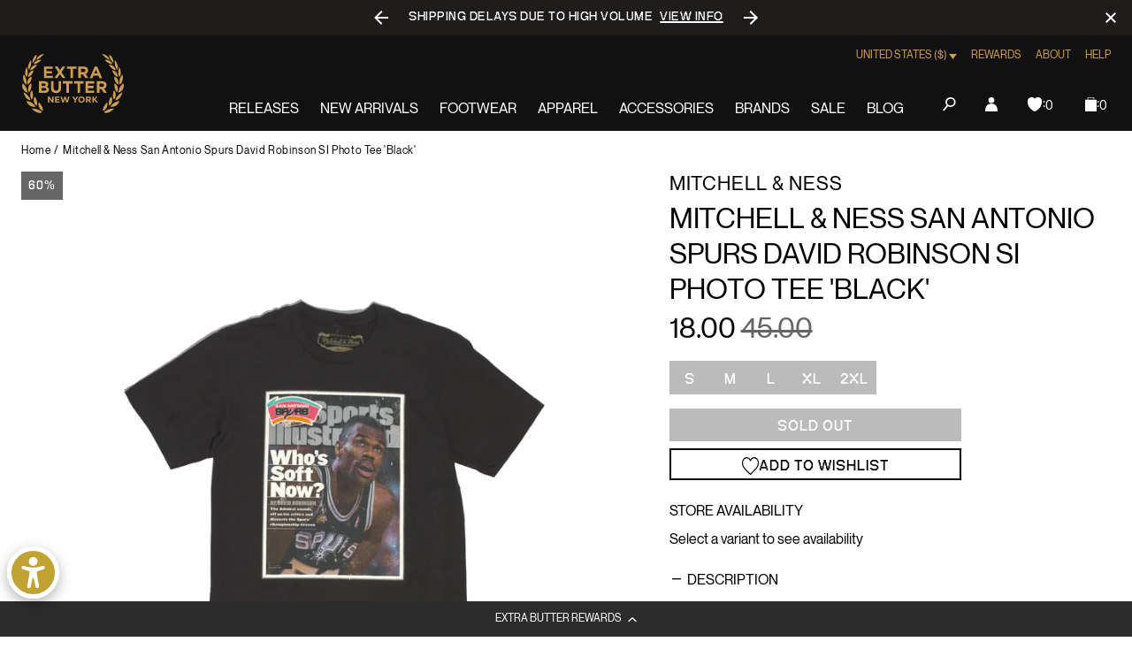

--- FILE ---
content_type: text/javascript; charset=utf-8
request_url: https://extrabutterny.com/products/mitchell-ness-sports-illustrated-mens-san-antonio-spurs-david-robinson-si-photo-tee.js
body_size: 588
content:
{"id":7009015234743,"title":"Mitchell \u0026 Ness San Antonio Spurs David Robinson SI Photo Tee 'Black'","handle":"mitchell-ness-sports-illustrated-mens-san-antonio-spurs-david-robinson-si-photo-tee","description":"\u003cul\u003e\n\u003cli\u003eBlack Short Sleeve Te\u003c\/li\u003e\n\u003cli\u003eScreen printed graphic\u003c\/li\u003e\n\u003cli\u003eStandard fit\u003c\/li\u003e\n\u003cli\u003e100% cotton\u003c\/li\u003e\n\u003cli\u003eSKU: BMTRSC20102-SASBLCKDRB\u003c\/li\u003e\n\u003c\/ul\u003e","published_at":"2021-09-29T16:05:00-04:00","created_at":"2021-09-23T11:11:14-04:00","vendor":"Mitchell \u0026 Ness","type":"Tees","tags":["92321DP","color-black","Department_Apparel","fall21","mens","noreturn","seg-d","sept21","Sub_Graphics","Tees"],"price":1800,"price_min":1800,"price_max":1800,"available":false,"price_varies":false,"compare_at_price":4500,"compare_at_price_min":4500,"compare_at_price_max":4500,"compare_at_price_varies":false,"variants":[{"id":40765984800951,"title":"S","option1":"S","option2":null,"option3":null,"sku":"BMTRSC20102-SASBLCKDRB-S","requires_shipping":true,"taxable":true,"featured_image":null,"available":false,"name":"Mitchell \u0026 Ness San Antonio Spurs David Robinson SI Photo Tee 'Black' - S","public_title":"S","options":["S"],"price":1800,"weight":454,"compare_at_price":4500,"inventory_management":"shopify","barcode":"195563502013","quantity_rule":{"min":1,"max":null,"increment":1},"quantity_price_breaks":[],"requires_selling_plan":false,"selling_plan_allocations":[]},{"id":40765984833719,"title":"M","option1":"M","option2":null,"option3":null,"sku":"BMTRSC20102-SASBLCKDRB-M","requires_shipping":true,"taxable":true,"featured_image":null,"available":false,"name":"Mitchell \u0026 Ness San Antonio Spurs David Robinson SI Photo Tee 'Black' - M","public_title":"M","options":["M"],"price":1800,"weight":454,"compare_at_price":4500,"inventory_management":"shopify","barcode":"195563502006","quantity_rule":{"min":1,"max":null,"increment":1},"quantity_price_breaks":[],"requires_selling_plan":false,"selling_plan_allocations":[]},{"id":40765984866487,"title":"L","option1":"L","option2":null,"option3":null,"sku":"BMTRSC20102-SASBLCKDRB-L","requires_shipping":true,"taxable":true,"featured_image":null,"available":false,"name":"Mitchell \u0026 Ness San Antonio Spurs David Robinson SI Photo Tee 'Black' - L","public_title":"L","options":["L"],"price":1800,"weight":454,"compare_at_price":4500,"inventory_management":"shopify","barcode":"195563501993","quantity_rule":{"min":1,"max":null,"increment":1},"quantity_price_breaks":[],"requires_selling_plan":false,"selling_plan_allocations":[]},{"id":40765984899255,"title":"XL","option1":"XL","option2":null,"option3":null,"sku":"BMTRSC20102-SASBLCKDRB-XL","requires_shipping":true,"taxable":true,"featured_image":null,"available":false,"name":"Mitchell \u0026 Ness San Antonio Spurs David Robinson SI Photo Tee 'Black' - XL","public_title":"XL","options":["XL"],"price":1800,"weight":454,"compare_at_price":4500,"inventory_management":"shopify","barcode":"195563469163","quantity_rule":{"min":1,"max":null,"increment":1},"quantity_price_breaks":[],"requires_selling_plan":false,"selling_plan_allocations":[]},{"id":40765984932023,"title":"2XL","option1":"2XL","option2":null,"option3":null,"sku":"BMTRSC20102-SASBLCKDRB-2XL","requires_shipping":true,"taxable":true,"featured_image":null,"available":false,"name":"Mitchell \u0026 Ness San Antonio Spurs David Robinson SI Photo Tee 'Black' - 2XL","public_title":"2XL","options":["2XL"],"price":1800,"weight":454,"compare_at_price":4500,"inventory_management":"shopify","barcode":"195563501979","quantity_rule":{"min":1,"max":null,"increment":1},"quantity_price_breaks":[],"requires_selling_plan":false,"selling_plan_allocations":[]}],"images":["\/\/cdn.shopify.com\/s\/files\/1\/0236\/4333\/products\/BMTRSC20102-SASBLCKDRB-1.jpg?v=1632945952","\/\/cdn.shopify.com\/s\/files\/1\/0236\/4333\/products\/BMTRSC20102-SASBLCKDRB-2.jpg?v=1632945952"],"featured_image":"\/\/cdn.shopify.com\/s\/files\/1\/0236\/4333\/products\/BMTRSC20102-SASBLCKDRB-1.jpg?v=1632945952","options":[{"name":"Size","position":1,"values":["S","M","L","XL","2XL"]}],"url":"\/products\/mitchell-ness-sports-illustrated-mens-san-antonio-spurs-david-robinson-si-photo-tee","media":[{"alt":null,"id":23152385425591,"position":1,"preview_image":{"aspect_ratio":1.0,"height":2000,"width":2000,"src":"https:\/\/cdn.shopify.com\/s\/files\/1\/0236\/4333\/products\/BMTRSC20102-SASBLCKDRB-1.jpg?v=1632945952"},"aspect_ratio":1.0,"height":2000,"media_type":"image","src":"https:\/\/cdn.shopify.com\/s\/files\/1\/0236\/4333\/products\/BMTRSC20102-SASBLCKDRB-1.jpg?v=1632945952","width":2000},{"alt":null,"id":23152385458359,"position":2,"preview_image":{"aspect_ratio":1.0,"height":2000,"width":2000,"src":"https:\/\/cdn.shopify.com\/s\/files\/1\/0236\/4333\/products\/BMTRSC20102-SASBLCKDRB-2.jpg?v=1632945952"},"aspect_ratio":1.0,"height":2000,"media_type":"image","src":"https:\/\/cdn.shopify.com\/s\/files\/1\/0236\/4333\/products\/BMTRSC20102-SASBLCKDRB-2.jpg?v=1632945952","width":2000}],"requires_selling_plan":false,"selling_plan_groups":[]}

--- FILE ---
content_type: text/javascript
request_url: https://extrabutterny.com/cdn/shop/t/193/assets/843.a92d7b41606d02b0.js
body_size: 148
content:
"use strict";(globalThis.webpackChunkextra_butter=globalThis.webpackChunkextra_butter||[]).push([[843],{6843(e,t,r){var i=r(6270),a=r(7566),n=r(9006);(0,n.relatedItems)(),(0,n.relatedItemsAdditional)(),(0,i.Hh)("media-gallery"),(0,a.A)(void 0,{barsSize:{top:0,bottom:0},shareEl:!1,tapToClose:!0,indexIndicatorSep:"/"}),function(e=".multi-location-app"){!function(e){if(null==e)return;if(window.app.product.variants.length<=1)return;const t=document.querySelector(".multi-location-app"),r=t.querySelector(".multi-location-app__message"),i=new URLSearchParams(window.location.search).get("variant"),a=new MutationObserver(()=>{new URLSearchParams(window.location.search).get("variant")&&(t.classList.remove("multi-location-app--no-variant-selected"),r.style.display="none",a.disconnect())});a.observe(e,{subtree:!0,childList:!0}),i&&a.disconnect()}(document.querySelector(e))}()},9006(e,t,r){r.r(t),r.d(t,{relatedItems:()=>i.A,relatedItemsAdditional:()=>n});var i=r(3100);function a(e){e.style.setProperty("--related-item-active-border","#000")}function n(){const e=document.querySelector(".related-items");if(!e)return;const t=window.matchMedia("(max-width: 1024px)"),r=e.querySelector(".related-items__items");"loading"!==document.readyState?a(e):document.addEventListener("DOMContentLoaded",()=>{a(e)},{passive:!0}),(r||t.matched)&&function(e){const t=e.children.length,r=function(e){const t=window.innerWidth,r=e.querySelector(".related-items__item").offsetWidth+8;return Math.floor(t/r)}(e);r<t&&(function(e){const t=document.createElement("div"),r=document.createElement("div");t.classList.add("related-items__item__left-arrow"),r.classList.add("related-items__item__right-arrow"),e.appendChild(t),e.appendChild(r)}(e),e.addEventListener("touchmove",function(e){const t=e.querySelectorAll(".related-items__item"),r=new IntersectionObserver((r,i)=>{r.forEach(r=>{const a=t.length-1;!r.target===t[0]||!r.target===t[a]?i.unobserve(r.target):(r.target===t[0]&&(!1!==r.isVisible&&r.isIntersecting||e.classList.add("show-left-arrow"),r.isIntersecting&&e.classList.remove("show-left-arrow")),r.target===t[a]&&(!1!==r.isVisible&&r.isIntersecting||e.classList.remove("hide-right-arrow"),r.isIntersecting&&e.classList.add("hide-right-arrow")))})},{rootMargin:"48px"});t.forEach(e=>{r.observe(e)})}(e),{passive:!0}))}(r)}}}]);

--- FILE ---
content_type: text/javascript
request_url: https://extrabutterny.com/cdn/shop/t/193/assets/751.055ac974f1a7cfe1.js
body_size: 11989
content:
(globalThis.webpackChunkextra_butter=globalThis.webpackChunkextra_butter||[]).push([[751],{57(e,t,s){"use strict";s.r(t),s.d(t,{default:()=>o});var n=s(7445);class i extends HTMLElement{async getProduct(){const{handle:e}=window.app.product,t=await fetch(`/products/${e}.js`),s=await t.json();this.product=s}handleVariantChange(e){this.fetchAvailability(e.id)}setForm(){null!=this.productForm&&(this.form=new n.i(this.productForm,this.product,{onOptionChange:e=>this.handleVariantChange(e.dataset.variant)}))}fetchAvailability(e){const t=`${window.Shopify.routes.root}variants/${e}/?section_id=location-availability`;fetch(t).then(e=>e.text()).then(e=>{const t=(new DOMParser).parseFromString(e,"text/html").querySelector(".shopify-section");this.renderPreview(t)}).catch(()=>{this.renderError()})}renderError(){this.innerHTML="",this.appendChild(this.errorHtml)}renderPreview(e){this.innerHTML=e.querySelector("pickup-availability-preview").outerHTML,this.setAttribute("available","")}constructor(){super(),this.hasAttribute("available")&&(this.errorHtml=this.querySelector("template").content.firstElementChild.cloneNode(!0),this.productForm=document.querySelector("[data-product-form]"),this.form=null,this.product=null)}async connectedCallback(){await this.getProduct(),this.setForm()}}function o(){customElements.define("product-availability",i)}},383(e,t,s){"use strict";s.r(t),s.d(t,{default:()=>i});class n extends HTMLElement{constructor(){super(),this.cachedResults={},this.predictiveSearchResults=this.querySelector("[data-predictive-search]"),this.onLoad()}getType(){return this.getAttribute("type")}getQuery(){return this.getAttribute("q").trim()}onLoad(){const e=this.getQuery();e.length&&this.getSearchResults(e)}selectOption(){const e=this.querySelector('[aria-selected="true"] a, [aria-selected="true"] button');e&&e.click()}getSearchResults(e){const t=e.replace(" ","-").toLowerCase(),s=this.getType();if(this.setLiveRegionLoadingState(),this.cachedResults[t])return void this.renderSearchResults(this.cachedResults[t]);const n=window.search.unavailableProducts,i=window.routes.predictive_search_url,o=`?q=${encodeURIComponent(e)}`,r=`&${encodeURIComponent("resources[type]")}=${s}`,a=`&${encodeURIComponent("resources[limit]")}=8`,c="show"!==n?`&${encodeURIComponent("resources[options][unavailable_products]")}=${n}`:"";fetch(`${i}${o}${r}${a}${c}&section_id=predictive-search`).then(e=>{if(!e.ok)throw new Error(e.status);return e.text()}).then(e=>{const s=function(e){return(new DOMParser).parseFromString(e,"text/html").querySelector("#shopify-section-predictive-search")}(e).innerHTML;this.cachedResults[t]=s,this.renderSearchResults(s)}).catch(e=>{throw e})}renderSearchResults(e){this.predictiveSearchResults.innerHTML=e,this.setAttribute("results",!0),this.setLiveRegionResults()}setLiveRegionLoadingState(){this.setAttribute("loading",!0)}setLiveRegionResults(){this.removeAttribute("loading")}}function i(){customElements.define("predictive-search-results",n)}},415(e,t,s){"use strict";s.r(t);var n=s(4695),i=s(5305);(0,s(6270).kz)("media-gallery",{isInViewport(e){const t=e.getBoundingClientRect();return t.top>=0&&t.left>=0&&t.bottom<=(window.innerHeight||document.documentElement.clientHeight)&&t.right<=(window.innerWidth||document.documentElement.clientWidth)},async initSwiper(){this.swiper=await s.e(957).then(s.bind(s,957)).then(({Swiper:e,Lazy:t,Pagination:s,Zoom:n})=>(e.use([t,s,n]),new e(this.container.querySelector(".media-gallery__container"),{wrapperClass:"media-gallery__wrapper",slideClass:"media-gallery__slide",loop:!0,speed:500,preloadImages:!1,lazy:{loadPrevNext:!0},pagination:{el:".media-gallery__pagination",type:"custom",renderCustom:(e,t,s)=>`${t}/${s}`}})))},async onLoad(){this.swiper=null,this.videos=(0,n.$$)("video",this.container),this.videos.forEach(e=>e.addEventListener("play",()=>{e.parentElement.classList.add("media-gallery__slide--is-playing")})),this.videos.forEach(e=>{this.isInViewport(e)&&e.play()}),(0,i.A)("(max-width: 1023px)",{onMatch:()=>{this.videos.map(e=>e.play()),this.initSwiper()},onMiss:()=>{null!=this.swiper&&this.swiper.destroy()}})}})},1312(e,t,s){"use strict";s.r(t),s.d(t,{default:()=>a});var n=s(4695),i=s(4845);function o(e,t){return(new DOMParser).parseFromString(e,"text/html").querySelector(t)}class r extends HTMLElement{constructor(){super(),this.cachedResults={},this.input=this.querySelector("#search-in-modal"),this.predictiveSearchResults=this.querySelector("[data-predictive-search]"),this.isOpen=!1,this.viewSearchButton=this.querySelector(".predictive-search__search-button"),this.searchMedia=this.querySelector(".search__image-wrapper"),this.results=!1,this.totalCount=0,this.setupEventListeners(),!0===window.enableWishlist&&(window.SwymCallbacks||(window.SwymCallbacks=[]),window.SwymCallbacks.push(function(e){document.addEventListener("swym:collections-loaded",()=>{e.initializeActionButtons(".predictive-search--result-section.predictive-search__results-products")})}))}setupEventListeners(){this.querySelector("form.search").addEventListener("submit",this.onFormSubmit.bind(this)),this.input.addEventListener("input",(0,i.A)(e=>{this.onChange(e)},300).bind(this)),this.addEventListener("keyup",this.onKeyup.bind(this)),this.addEventListener("keydown",this.onKeydown.bind(this))}getQuery(){return this.input.value.trim()}onChange(){const e=this.getQuery();if(!e.length)return this.predictiveSearchResults.innerHTML="",this.viewSearchButton.style.display="none",void(this.searchMedia.style.display="flex");this.getSearchResults(e),this.searchMedia.style.display="none"}onFormSubmit(e){this.getQuery().length&&!this.querySelector('[aria-selected="true"] a')||e.preventDefault()}onKeyup(e){switch(e.preventDefault(),e.code){case"ArrowUp":this.switchOption("up");break;case"ArrowDown":this.switchOption("down");break;case"Enter":this.selectOption()}}onKeydown(e){"ArrowUp"!==e.code&&"ArrowDown"!==e.code||e.preventDefault()}switchOption(e){if(!this.getAttribute("open"))return;const t="up"===e,s=this.querySelector('[aria-selected="true"]'),n=this.querySelectorAll("li");let i=this.querySelector("li");t&&!s||(this.statusElement.textContent="",!t&&s?i=s.nextElementSibling||n[0]:t&&(i=s.previousElementSibling||n[n.length-1]),i!==s&&(i.setAttribute("aria-selected",!0),s&&s.setAttribute("aria-selected",!1),this.setLiveRegionText(i.textContent),this.input.setAttribute("aria-activedescendant",i.id)))}selectOption(){const e=this.querySelector('[aria-selected="true"] a, [aria-selected="true"] button');e&&e.click()}getSearchResults(e){const t=e.replace(" ","-").toLowerCase();if(this.setLiveRegionLoadingState(),this.cachedResults[t])return void this.renderSearchResults(this.cachedResults[t]);let s="";const n=this;["product","collection","page","article"].map(async i=>{const r=await async function(t){const n=window.search.unavailableProducts,i=window.routes.predictive_search_url,r=`?q=${encodeURIComponent(e)}`,a=`&${encodeURIComponent("resources[type]")}=${t}`,c=`&${encodeURIComponent("resources[limit]")}=8`,l="show"!==n?`&${encodeURIComponent("resources[options][unavailable_products]")}=${n}`:"",d=await fetch(`${i}${r}${a}${c}${l}&section_id=predictive-search`),u=o(await d.text(),"#shopify-section-predictive-search");return s+=u.innerHTML,s}(i);n.cachedResults[t]=r,n.renderSearchResults(r)})}setLiveRegionLoadingState(){this.statusElement=this.statusElement||this.querySelector(".predictive-search-status"),this.loadingText=this.loadingText||this.getAttribute("data-loading-text"),this.setLiveRegionText(this.loadingText),this.setAttribute("loading",!0)}setLiveRegionText(e){this.statusElement.setAttribute("aria-hidden","false"),this.statusElement.textContent=e,setTimeout(()=>{this.statusElement.setAttribute("aria-hidden","true")},1e3)}renderSearchCount(){(0,n.$$)(".js-search-count",this.predictiveSearchResults).forEach(e=>{const{url:t}=e.dataset;fetch(t).then(e=>e.text()).then(t=>{e.innerHTML=o(t,"[data-search-count-text]").getAttribute("data-search-count-text"),!0===window.enableWishlist&&document.dispatchEvent(new CustomEvent("swym:collections-loaded"))})})}renderSearchResults(e){const t=0===e.trim().length;this.predictiveSearchResults.innerHTML=t?"":e,this.viewSearchButton.style.display=t?"none":"flex",this.setAttribute("results",!0),this.setLiveRegionResults(),this.renderSearchCount()}setLiveRegionResults(){this.removeAttribute("loading"),this.setLiveRegionText(this.querySelector("[data-predictive-search-live-region-count-value]").textContent)}}function a(){customElements.define("predictive-search",r)}},1544(e,t,s){"use strict";s.r(t),s.d(t,{default:()=>a,truncate:()=>r});var n=s(4695),i=s(7660);const o={btn:e=>e?e.nextElementSibling:null,btnText:(e,t)=>{e.textContent=t},collapsedHeight:e=>{const t=window.getComputedStyle(e).getPropertyValue("max-height");return t.includes("px")?Number(t.replace("px","")):t.includes("rem")?t*parseFloat(getComputedStyle(document.documentElement).fontSize):t||200},disableResize:!1,dynamicHeight:!1,delay:200};function r(e,t){const s={...o,...t},r=s.btn(e),a=s.btnText,c=function(e){return{expanded:e?e.dataset.textCollapse||e.textContent:null,collapsed:e?e.dataset.textExpand||e.textContent:null}}(r);let l=null,d=null,u=!1;function h(){return null==l||parseInt(e.scrollHeight,10)<=l}function p(t){(t||!0!==d)&&((0,n.iQ)(e,"is-expanded"),(0,n.vy)(e,"is-collapsed"),(0,n.iQ)(r,"is-expanded"),(0,n.vy)(r,"is-collapsed"),c.expanded&&a(r,c.expanded),d=!0)}function m(t){(t||!1!==d)&&((0,n.iQ)(e,"is-collapsed"),(0,n.vy)(e,"is-expanded"),(0,n.iQ)(r,"is-collapsed"),(0,n.vy)(r,"is-expanded"),c.collapsed&&a(r,c.collapsed),d=!1)}function f(){(0,n.vy)(e,"is-collapsed"),(0,n.vy)(e,"is-expanded"),(0,n.vy)(r,"is-collapsed"),(0,n.vy)(r,"is-expanded"),r.hidden=!0}function y(){if(u)if(s.dynamicHeight&&(l=s.collapsedHeight(e)),h())f();else{const e=r.hidden;(d?p:m)(e),r.hidden=!1}}const v=(0,i.s)(y,s.delay);function b(e){e.preventDefault(),d?m():p()}return{init:function(){e&&(u=!0,l=s.collapsedHeight(e),h()||(r.hidden=!1,m()),r.addEventListener("click",b),!1===s.disableResize&&window.addEventListener("resize",v))},destroy:function(){e&&(r.removeEventListener("click",b),!1===s.disableResize&&window.removeEventListener("resize",v),v.cancel(),f(),d=null,l=null,u=!1)},update:y}}function a(e=".js-truncate",t){return(0,n.$$)(e).map(e=>{const s=r(e,t);return s.init(),s})}},1680(e,t,s){"use strict";s.r(t);var n=s(4695),i=s(2027),o=s(6270),r=s(8157),a=s(4312);(0,o.kz)("cart",{isCartPage(e){const t=window.location.href.indexOf("/cart")>-1,s=e.dataset.itemCount||0;return 0===Number(s)&&t},routeToIndex(e){const t=e.querySelector(".cart__button");t.removeAttribute("data-dismiss"),t.addEventListener("click",()=>{window.location.href=window.Shopify.routes.root})},setup(){(0,n.$$)(".js-line-item-quantity",this.cart).map(e=>this.quantity(e)),this.isCartPage(this.cart)&&this.routeToIndex(this.cart),document.addEventListener("cart-reload",()=>{this.getCart()})},updateCartDom(e){const t=this.cart.querySelector(".modal__content")||this.cart;t.innerHTML=e.innerHTML,this.isCartPage(e)&&this.routeToIndex(t)},getCart(){return(0,r.Jt)(window.routes.cart_url).then(e=>{e.text().then(e=>{const t=(0,n.kv)(e),s=t.querySelector("#cart .modal__content")||t.querySelector("#cart"),i=t.querySelector("[data-item-count]");this.setCount(i.dataset.itemCount||0),this.updateCartDom(s),this.setup()})})},setCount(e=0){null!=this.count&&(this.count.innerHTML=e)},quantity(e){if(null==e)return;const t=e.querySelector("input"),{key:s}=t.dataset;(0,i.W2)(e,"click","button",(e,n)=>{e.preventDefault();const i=parseInt(t.value,10)+parseInt(n.dataset.quantity,10);t.value=i,(0,a.updateItem)(s,{quantity:i}).then(()=>{document.dispatchEvent(new CustomEvent("cart-has-been-updated")),this.getCart()})})},onLoad(){this.cart=this.container.closest("#cart")||this.container,this.count=document.querySelector(".js-cart-count"),this.setup()}})},2191(e,t,s){"use strict";s.r(t),s.d(t,{default:()=>h,setupChildModal:()=>d,setupModal:()=>u});var n=s(4410),i=s(2027),o=s(4695),r=s(3451),a=s(4428);let c={selector:".js-mobile-navigation",debugMode:!1,global:{interactionClass:"global--mobile-navigation-interaction"},modal:{id:"mobile-navigation",activeClass:"is-active",inClass:"in",bodyClass:".modal__body",headerClass:".modal__header",childHeaderClass:".modal__body",headerTextClass:".mobile-navigation__modal-header--text",headerHeightCSSProp:"--mobile-navigation-header-height"},child:{selector:".mobile-navigation-child",closeClass:".mobile-navigation-child__close",currentId:"data-current-child-id",jsCurrentId:".js-mobile-navigation-current-child-id"},back:{jsButton:".js-mobile-navigation-action",hiddenClass:"is-hidden",showingClass:"is-showing",start:"start"}};const l=(e,t,s)=>{const{child:n,back:i}=c;e.forEach(e=>{e.dataset.target.replace("#","")===t.id?((0,o.iQ)(e,i.showingClass),(0,o.vy)(e,i.hiddenClass)):((0,o.iQ)(e,i.hiddenClass),(0,o.vy)(e,i.showingClass)),s.getAttribute(n.currentId)===i.start&&((0,o.iQ)(e,i.hiddenClass),(0,o.vy)(e,i.showingClass))})};function d(e,t){const{modal:s,child:n,back:d,debugMode:u}=c;if(!t)return void(u&&console.log("modalAction element not found"));const h=(0,a.$)(t.dataset.target),p=(0,a.$)(s.headerTextClass,e),m=(0,a.$)(s.bodyClass,e),f=(0,a.$)(s.childHeaderClass,e),y=(0,a.$)(n.jsCurrentId,f),v=(0,o.$$)(d.jsButton,f);h?(y&&l(v,h,y),t.addEventListener("click",t=>{u&&(console.log("Toggle child modal `classes`:",JSON.stringify(e.classList,null,2)),console.log("Toggle child modal `clickTarget`:",h.id)),function(e,t,s){const{modal:n}=c;e.preventDefault(),(0,i.p0)(t,()=>((e,t)=>{const{modal:s}=c,n=(0,o.nB)(e,s.inClass),i=n?e:t;(0,o.p1)(e,s.activeClass,n),(0,r.Id)(),(0,o.p$)(i),(0,r.l)(i)})(t,s)),(0,o.p1)(t,n.inClass)}(t,h,m),((e,t,s,n)=>{const{modal:i,child:r,back:a}=c;e&&((0,o.nB)(t,i.inClass)?((0,o.aI)(e,r.currentId,t.id),(0,o.vy)(s,a.showingClass),(0,o.iQ)(s,a.hiddenClass)):((0,o.aI)(e,r.currentId,a.start),(0,o.vy)(s,a.hiddenClass),(0,o.iQ)(s,a.showingClass)),l(n,t,e))})(y,h,p,v)})):u&&console.log("clickTarget not found")}function u(e){const{back:t,debugMode:s}=c;if(!e)return void(s&&console.log("modal element not found"));const i=(0,o.$$)(t.jsButton,e);i?(i.forEach(t=>d(e,t)),(0,n.B1)("modalOpen",e=>function(e,t=0){const{modal:s}=c;if(e.id===s.id){const n=document.documentElement,i=(0,a.$)(s.headerClass,e),l=(0,a.$)(s.bodyClass,e);setTimeout(()=>{(0,o.iQ)(n,c.global.interactionClass)},t),((e,t)=>{e.style.setProperty(c.modal.headerHeightCSSProp,t?`${t.getBoundingClientRect().bottom}px`:"auto")})(e,i),(0,r.Id)(),(0,o.p$)(l),(0,r.l)(l),c.debugMode&&(console.log("Open Modal `Classes`:",JSON.stringify(e.classList,null,2)),console.log("Open Modal `modalId`:",s.id))}}(e,0)),(0,n.B1)("modalCloseDone",e=>function(e,t=0){const{modal:s,child:n,back:i,global:r,debugMode:l}=c;if(e.id===s.id){const c=document.documentElement,d=(0,o.$$)(n.selector,e),u=(0,o.$$)(n.closeClass,e),h=(0,a.$)(s.headerTextClass,e);setTimeout(()=>{(0,o.vy)(c,r.interactionClass)},t),(0,o.vy)(h,i.hiddenClass),(0,o.iQ)(h,i.showingClass),d.forEach(e=>{(0,o.vy)(e,s.inClass),(0,o.vy)(e,s.activeClass),l&&console.log("Close childModal `Classes`:",JSON.stringify(e.classList,null,2))}),u.forEach(e=>{(0,o.iQ)(e,i.hiddenClass),(0,o.vy)(e,i.showingClass)}),l&&(console.log("Close Modal `Classes`:",JSON.stringify(e.classList,null,2)),console.log("Close Modal `modalId`:",s.id))}}(e,500))):s&&console.log("modalActions is not found")}function h(e){c={...c,...e},u((0,a.$)(c.selector))}},2380(e,t,s){"use strict";s.r(t),s.d(t,{default:()=>u,getDraw:()=>c,killDrawShowBadge:()=>r,observeEl:()=>d,updateDrawTimer:()=>a});var n=s(4695),i=s(7100),o=s.n(i);function r(e){const{badgeDrawEndedMessage:t}=e.dataset;e.parentNode.parentNode.querySelector(".badge")&&(e.innerHTML=t,e.style.textTransform="uppercase")}function a(e,t=window.draw){if(t&&e){const s=o()(),n=o()(t.ends_at),i=o().duration(n.diff(s));e.querySelector(".days_left").innerHTML=30*i.months()+i.days(),e.querySelector(".hours_left").innerHTML=i.hours(),e.querySelector(".minutes_left").innerHTML=i.minutes(),e.querySelector(".seconds_left").innerHTML=i.seconds()}}async function c(e){const{productId:t}=e.dataset,s=`https://eb-draw.herokuapp.com/draws/${t}`,n=await fetch(s,{headers:{Accept:"application/json"}});return(await n.json())[0]}function l(e){c(e).then(t=>function(e,t){if(!t?.status)return r(e),e.classList.add("has-loaded"),t;switch(t.status){case"not-started":case"ended":r(e),e.classList.add("has-loaded");break;default:a(e,t),window.setInterval(()=>{a(e,t)},1e3),e.classList.add("has-loaded")}return t}(e,t)).catch(e=>console.error(e))}function d(e,t=".js-draw-countdown"){const s=document.querySelector(e);null!=s&&new MutationObserver(e=>{e.forEach(e=>{"childList"===e.type&&(0,n.$$)(t,s).map(e=>l(e))})}).observe(s,{attributes:!1,childList:!0,subtree:!1})}function u(e=".js-draw-countdown"){(0,n.$$)(e).map(e=>l(e)),d("[data-predictive-search]"),d("[data-draws-product-recommendations]"),d("#CollectionProductGridContainer")}},3078(e,t,s){var n={"./accordion.js":[5526,9],"./announcement-bar.js":[9473,9],"./cart.js":[1680,9],"./countdown-raffle.js":[7150,9],"./currency.js":[7767,9,767],"./disclosure.js":[9323,9],"./draw.js":[2380,9],"./eb-slideshow.js":[3832,9],"./facets-filter-form.js":[2804,9,423],"./facets-filter-remove.js":[846,9,465],"./header-scroll.js":[8741,9,741],"./hero-vimeo-control.js":[7923,9],"./location-availability.js":[57,9],"./market-form.js":[8937,9],"./media-gallery.js":[415,9],"./media-thumbnails.js":[7820,9,820],"./mobile-navigation.js":[2191,9],"./modal.js":[5453,9],"./navigation-slider.js":[5560,9,560],"./newsletter.js":[3441,7],"./parallax.js":[7145,9],"./predictive-search-results.js":[383,9],"./predictive-search.js":[1312,9],"./product-availability.js":[7247,9],"./product-card.js":[3249,9,249],"./product-form.js":[8478,9],"./product-hotspot.js":[9761,9],"./product-variant-picker.js":[5686,9],"./query-select.js":[8649,9,649],"./related-items.js":[9006,9,6],"./ric.js":[1354,9],"./split-banner.js":[8883,9],"./template.js":[9540,9],"./theme-cart.js":[4312,9],"./truncate.js":[1544,9]};function i(e){if(!s.o(n,e))return Promise.resolve().then(()=>{var t=new Error("Cannot find module '"+e+"'");throw t.code="MODULE_NOT_FOUND",t});var t=n[e],i=t[0];return Promise.all(t.slice(2).map(s.e)).then(()=>s.t(i,16|t[1]))}i.keys=()=>Object.keys(n),i.id=3078,e.exports=i},3832(e,t,s){"use strict";s.r(t);var n=s(6270);const i=e=>({wrapperClass:`eb-slideshow__wrapper--${e}`,slideClass:`eb-slideshow__slide--${e}`,loop:!0,speed:500,preloadImages:!1,navigation:{nextEl:`.eb-slideshow__swiper-button-next--${e}`,prevEl:`.eb-slideshow__swiper-button-prev--${e}`},pagination:{el:`.eb-slideshow__swiper-swiper-pagination--${e}`,clickable:!0,renderBullet:(e,t)=>`<div class="${t}"></div>`}});(0,n.kz)("eb-slideshow",{async initSwiper(){this.swiper=await s.e(957).then(s.bind(s,957)).then(({Swiper:e,Lazy:t,Pagination:s,Zoom:n})=>(e.use([t,s,n]),"desktop"==(window.innerWidth>1e3?"desktop":"mobile")?new e(this.container.querySelector(".eb-slideshow__container--desktop"),i("desktop")):new e(this.container.querySelector(".eb-slideshow__container--mobile"),i("mobile"))))},onLoad(){this.initSwiper()}})},4312(e,t,s){"use strict";function n(){return JSON.parse(JSON.stringify({credentials:"same-origin",headers:{"X-Requested-With":"XMLHttpRequest","Content-Type":"application/json;"}}))}async function i(e,t){return fetch(e,t).then(e=>{if(!e.ok)throw e;return e.json()})}function o(e=`${window.routes.cart_url}.js`){return i(e,n())}function r(e,t,s,o=`${window.routes.cart_add_url}.js`){const r=n();return r.method="POST",r.body=JSON.stringify({id:e,quantity:t,properties:s}),i(o,r)}async function a(e,t=`${window.routes.cart_add_url}.js`){const s=n();return delete s.headers["Content-Type"],s.method="POST",s.body=e,i(t,s)}async function c(e,t={},s=`${window.routes.cart_change_url}.js`){const o=n();return o.method="POST",o.body=JSON.stringify({line:e,quantity:t.quantity,properties:t.properties}),i(s,o)}function l(e=`${window.routes.cart_clear_url}.js`){const t=n();return t.method="POST",i(e,t)}function d(e,t=`${window.routes.cart_update_url}.js`){const s=n();return s.method="POST",s.body=JSON.stringify(e),i(t,s)}function u(e){if("string"!=typeof e||2!==e.split(":").length)throw new TypeError("Theme Cart: Provided key value is not a string with the format xxx:xxx")}function h(e){if("number"!=typeof e||Number.isNaN(e))throw new TypeError("Theme Cart: An object which specifies a quantity or properties value is required")}function p(e){if("number"!=typeof e||Number.isNaN(e))throw new TypeError("Theme Cart: Variant ID must be a number")}function m(e){if("object"!=typeof e)throw new TypeError("Theme Cart: Properties must be an object")}function f(e){if(!(e instanceof HTMLFormElement))throw new TypeError("Theme Cart: Form must be an instance of HTMLFormElement")}function y(e){if("object"!=typeof e)throw new TypeError("Theme Cart: Options must be an object");if(void 0===e.quantity&&void 0===e.properties)throw new Error("Theme Cart: You muse define a value for quantity or properties");void 0!==e.quantity&&h(e.quantity),void 0!==e.properties&&m(e.properties)}function v(){return o()}async function b(e){u(e);const t=await o();let s=-1;return t.items.forEach((t,n)=>{s=t.key===e?n+1:s}),-1===s?Promise.reject(new Error("Theme Cart: Unable to match line item with provided key")):s}async function w(e){u(e);const t=await o();let s=null;return t.items.forEach(t=>{s=t.key===e?t:s}),null===s?Promise.reject(new Error("Theme Cart: Unable to match line item with provided key")):s}function g(e,t={}){return p(e),r(e,t.quantity,t.properties)}function j(e,t){f(e);const s=new FormData(e);return p(parseInt(s.get("id"),10)),a(s,t)}async function S(e,t){u(e),y(t);const s=await b(e);await c(s,t)}async function C(e){u(e);const t=await b(e);await c(t,{quantity:0})}function _(){return l()}async function L(){return(await o()).attributes}function k(e){return d({attributes:e})}async function E(){const e=await L();for(const t in e)e[t]="";return k(e)}async function q(){return(await o()).note}function $(e){return d({note:e})}function x(){return d({note:""})}s.r(t),s.d(t,{addItem:()=>g,addItemFromForm:()=>j,cart:()=>o,cartAdd:()=>r,cartAddFromForm:()=>a,cartChange:()=>c,cartClear:()=>l,cartUpdate:()=>d,clearAttributes:()=>E,clearItems:()=>_,clearNote:()=>x,fetchJSON:()=>i,form:()=>f,getAttributes:()=>L,getDefaultRequestConfig:()=>n,getItem:()=>w,getItemIndex:()=>b,getNote:()=>q,getState:()=>v,id:()=>p,key:()=>u,options:()=>y,properties:()=>m,quantity:()=>h,removeItem:()=>C,updateAttributes:()=>k,updateItem:()=>S,updateNote:()=>$})},5358(e,t,s){var n={"./af":6174,"./af.js":6174,"./ar":6146,"./ar-dz":6041,"./ar-dz.js":6041,"./ar-kw":1593,"./ar-kw.js":1593,"./ar-ly":200,"./ar-ly.js":200,"./ar-ma":5545,"./ar-ma.js":5545,"./ar-ps":9446,"./ar-ps.js":9446,"./ar-sa":8219,"./ar-sa.js":8219,"./ar-tn":8437,"./ar-tn.js":8437,"./ar.js":6146,"./az":2410,"./az.js":2410,"./be":6444,"./be.js":6444,"./bg":8198,"./bg.js":8198,"./bm":6772,"./bm.js":6772,"./bn":4893,"./bn-bd":736,"./bn-bd.js":736,"./bn.js":4893,"./bo":4974,"./bo.js":4974,"./br":953,"./br.js":953,"./bs":442,"./bs.js":442,"./ca":4201,"./ca.js":4201,"./cs":4663,"./cs.js":4663,"./cv":9692,"./cv.js":9692,"./cy":3889,"./cy.js":3889,"./da":8386,"./da.js":8386,"./de":9230,"./de-at":7902,"./de-at.js":7902,"./de-ch":2872,"./de-ch.js":2872,"./de.js":9230,"./dv":4571,"./dv.js":4571,"./el":2280,"./el.js":2280,"./en-au":8457,"./en-au.js":8457,"./en-ca":6171,"./en-ca.js":6171,"./en-gb":8074,"./en-gb.js":8074,"./en-ie":8961,"./en-ie.js":8961,"./en-il":3738,"./en-il.js":3738,"./en-in":3312,"./en-in.js":3312,"./en-nz":6451,"./en-nz.js":6451,"./en-sg":1777,"./en-sg.js":1777,"./eo":8625,"./eo.js":8625,"./es":9349,"./es-do":7347,"./es-do.js":7347,"./es-mx":6447,"./es-mx.js":6447,"./es-us":2450,"./es-us.js":2450,"./es.js":9349,"./et":9200,"./et.js":9200,"./eu":8919,"./eu.js":8919,"./fa":804,"./fa.js":804,"./fi":1244,"./fi.js":1244,"./fil":7250,"./fil.js":7250,"./fo":5658,"./fo.js":5658,"./fr":8797,"./fr-ca":642,"./fr-ca.js":642,"./fr-ch":841,"./fr-ch.js":841,"./fr.js":8797,"./fy":3996,"./fy.js":3996,"./ga":2045,"./ga.js":2045,"./gd":2226,"./gd.js":2226,"./gl":4842,"./gl.js":4842,"./gom-deva":8003,"./gom-deva.js":8003,"./gom-latn":3732,"./gom-latn.js":3732,"./gu":5393,"./gu.js":5393,"./he":9994,"./he.js":9994,"./hi":3342,"./hi.js":3342,"./hr":9619,"./hr.js":9619,"./hu":9578,"./hu.js":9578,"./hy-am":7237,"./hy-am.js":7237,"./id":7932,"./id.js":7932,"./is":6025,"./is.js":6025,"./it":5180,"./it-ch":262,"./it-ch.js":262,"./it.js":5180,"./ja":8936,"./ja.js":8936,"./jv":5725,"./jv.js":5725,"./ka":7761,"./ka.js":7761,"./kk":5495,"./kk.js":5495,"./km":9909,"./km.js":9909,"./kn":3820,"./kn.js":3820,"./ko":9283,"./ko.js":9283,"./ku":7885,"./ku-kmr":7606,"./ku-kmr.js":7606,"./ku.js":7885,"./ky":4969,"./ky.js":4969,"./lb":4295,"./lb.js":4295,"./lo":5716,"./lo.js":5716,"./lt":6517,"./lt.js":6517,"./lv":4675,"./lv.js":4675,"./me":6303,"./me.js":6303,"./mi":5123,"./mi.js":5123,"./mk":4085,"./mk.js":4085,"./ml":7760,"./ml.js":7760,"./mn":7610,"./mn.js":7610,"./mr":2142,"./mr.js":2142,"./ms":2061,"./ms-my":6352,"./ms-my.js":6352,"./ms.js":2061,"./mt":1320,"./mt.js":1320,"./my":2483,"./my.js":2483,"./nb":5189,"./nb.js":5189,"./ne":8336,"./ne.js":8336,"./nl":9935,"./nl-be":5569,"./nl-be.js":5569,"./nl.js":9935,"./nn":1457,"./nn.js":1457,"./oc-lnc":8305,"./oc-lnc.js":8305,"./pa-in":6148,"./pa-in.js":6148,"./pl":5257,"./pl.js":5257,"./pt":7281,"./pt-br":5466,"./pt-br.js":5466,"./pt.js":7281,"./ro":1790,"./ro.js":1790,"./ru":252,"./ru.js":252,"./sd":1206,"./sd.js":1206,"./se":9445,"./se.js":9445,"./si":3649,"./si.js":3649,"./sk":8127,"./sk.js":8127,"./sl":510,"./sl.js":510,"./sq":3961,"./sq.js":3961,"./sr":9424,"./sr-cyrl":6639,"./sr-cyrl.js":6639,"./sr.js":9424,"./ss":471,"./ss.js":471,"./sv":5500,"./sv.js":5500,"./sw":6787,"./sw.js":6787,"./ta":5986,"./ta.js":5986,"./te":2318,"./te.js":2318,"./tet":7936,"./tet.js":7936,"./tg":3748,"./tg.js":3748,"./th":5289,"./th.js":5289,"./tk":4928,"./tk.js":4928,"./tl-ph":9870,"./tl-ph.js":9870,"./tlh":5153,"./tlh.js":5153,"./tr":9807,"./tr.js":9807,"./tzl":5491,"./tzl.js":5491,"./tzm":6620,"./tzm-latn":4132,"./tzm-latn.js":4132,"./tzm.js":6620,"./ug-cn":119,"./ug-cn.js":119,"./uk":7834,"./uk.js":7834,"./ur":9734,"./ur.js":9734,"./uz":8542,"./uz-latn":9702,"./uz-latn.js":9702,"./uz.js":8542,"./vi":3244,"./vi.js":3244,"./x-pseudo":6624,"./x-pseudo.js":6624,"./yo":317,"./yo.js":317,"./zh-cn":5313,"./zh-cn.js":5313,"./zh-hk":7021,"./zh-hk.js":7021,"./zh-mo":384,"./zh-mo.js":384,"./zh-tw":2405,"./zh-tw.js":2405};function i(e){var t=o(e);return s(t)}function o(e){if(!s.o(n,e)){var t=new Error("Cannot find module '"+e+"'");throw t.code="MODULE_NOT_FOUND",t}return n[e]}i.keys=function(){return Object.keys(n)},i.resolve=o,e.exports=i,i.id=5358},5453(e,t,s){"use strict";s.r(t),s.d(t,{default:()=>a});var n=s(4410),i=s(2027),o=s(3049);(0,n.B1)("modalOpen",function(e){const t=e.querySelector(".modal__dialog")||document.createElement("div");(0,i.p0)(t,function(){e.classList.add("in--transition-end")})}),(0,n.B1)("modalCloseDone",function(e){e.classList.remove("in--transition-end")});const r=new CustomEvent("modalLoaded");document.dispatchEvent(r);const a=o.A},5526(e,t,s){"use strict";s.r(t),s.d(t,{default:()=>a,setContentHeight:()=>r});var n=s(386),i=s(4695),o=s(4410);function r(e){null!=e&&e.style.setProperty("--accordion-height",`${e.scrollHeight}px`)}function a(e=".js-accordion"){const t=(0,i.$$)(".accordion__content");function s(){t.map(r)}window.addEventListener("resize",()=>requestAnimationFrame(()=>s()),{passive:!0}),(0,o.B1)("modalOpen",()=>s()),(0,n.Ay)(e),s()}},5686(e,t,s){"use strict";s.r(t),s.d(t,{default:()=>r});var n=s(4410),i=s(9182);class o extends HTMLElement{constructor(){super(),this.addEventListener("change",this.onVariantChange),this.url=window.location.href,this.productForm=document?.querySelector("panagora-raffle-form"),this.regionalSizeLabel=window.regionalSizeLabel,this.variantPicker=this.querySelector(".js-variant-picker"),this.sizesWrapper=this.querySelector(".sizes-wrapper"),this.productOptionLabel=this.querySelector(".js-product-option-value"),this.isRegionalSizeOptions=this.querySelector(".product-form__options.product-form__options--regional-size")}onVariantChange(e){this.updateOptions(),this.updateMasterId(),this.updateURL(),this.updateVariantInput(),this.selectedVariantLabel(e)}updateOptions(){this.options=Array.from(this.querySelectorAll('input[type="radio"]')).find(e=>e.checked)}updateMasterId(){this.currentVariant=this.getVariantData().find(e=>e.options.find(e=>e===this.options.value))}updateURL(){this.currentVariant&&"false"!==this.dataset.updateUrl&&window.history.replaceState({},"",`${this.dataset.url}?variant=${this.currentVariant.id}`)}updateVariantInput(){const e=this.productForm.querySelector('input[name="id"]');e.value=this.currentVariant.id,e.dispatchEvent(new Event("change",{bubbles:!0})),"true"===this.regionalSizeLabel?.enabled&&(0,n.JD)("regional-size-label__product-form--current-size",[".product-form__label-value"])}getVariantData(){return this.variantData=this.variantData||window.app.product.variants,this.variantData}async optionSelector(){this.variantPicker&&await(0,i.A)(()=>{"true"===this.regionalSizeLabel?.enabled&&(0,n.JD)("product-form-options__option-auto-width",this.variantPicker),this.productOptionLabel&&this.productOptionLabel.classList.remove("is-loading")})}selectedVariantLabel(e){const{value:t}=e.target;this.productOptionLabel&&t&&("true"===this.regionalSizeLabel?.enabled&&this.isRegionalSizeOptions?(this.productOptionLabel.setAttribute("data-full-label",t),this.productOptionLabel.innerHTML=t,(0,n.JD)("regional-size-label__product-form--current-size",[".product-form__label-value"])):this.productOptionLabel.innerHTML=t)}async connectedCallback(){this.optionSelector()}}function r(){customElements.define("variant-selects",o)}},6026(e,t,s){"use strict";var n=s(4695),i=s(1192),o=s(2027),r=s(8388),a=s(5193),c=s(940),l=s(4411),d=s(4401),u=s(554),h=s(1692),p=s(6932),m=s(878),f=(s(180),s(9473)),y=s(5453),v=s(1544),b=s(1312),w=s(383),g=s(7150),j=s(8883),S=s(7145),C=s(2380),_=s(7247),L=s(57),k=s(5526),E=s(7923),q=s(2191),$=s(8937),x=s(5686),T=s(6270),A=s(9761);s(415),s(3832),s(8478),(0,n.$$)("[data-section-type]").map(e=>function(e){if(null==e)return;const{sectionType:t}=e.dataset;new IntersectionObserver(function(n,i){n.forEach(n=>{n.isIntersecting&&(i.unobserve(n.target),s(3078)(`./${t}.js`).then(()=>{(0,T.Hh)(t,e)}).catch(e=>e))})},{rootMargin:"200px"}).observe(e)}(e));const M=document.documentElement,O=()=>{M.style.setProperty("--inner-height",`${window.innerHeight}px`)},R=()=>{M.style.setProperty("--modal-inner-height",`${window.innerHeight+1}px`)};(0,r.A)(),(0,a.A)(),(0,q.default)(),(0,c.e)(document.querySelector("[data-scroll-to-top]")),(0,p.A)(),(0,l.A)(),(0,y.default)(void 0,{initialFocus:".modal__dialog"}),(0,f.default)(),(0,i.Ay)(".js-tabs"),(0,v.default)(".js-truncate",{dynamicHeight:!0,disableResize:!0}),(0,d.A)(),(0,u.A)(),(0,S.default)(),(0,k.default)(),(0,h.A)(),(0,g.default)(),(0,j.default)(),(0,b.default)(),(0,w.default)(),(0,_.default)(),(0,L.default)(),(0,j.default)(".quick-shop-split-banner",".quick-shop-split-banner__block","quick-shop-split-banner__block--has-media","quick-shop-split-banner__block--no-media"),(0,C.default)(),(0,E.default)(),O(),R(),(0,m.A)(),(0,$.default)(),(0,x.default)(),(0,A.default)(),window.matchMedia("(min-width: 1024px)").matches&&(0,o.W2)(window,"resize",()=>requestAnimationFrame(O)),(0,o.W2)(window,"resize",()=>requestAnimationFrame(R)),!0===window.enableWishlist&&_swat.evtLayer.addEventListener("sw:addedtocart",()=>{const e=document.querySelector('[data-section-type="cart"]');(0,T.Hh)("cart",e),async function(){(await(0,T.dA)("cart"))[0].getCart()}()})},7145(e,t,s){"use strict";s.r(t),s.d(t,{default:()=>o});var n=s(924),i=s.n(n);function o(e=".parallax__content",t={breakpoints:[375,1e3,1440],vertical:!0}){i()(e,t)}},7150(e,t,s){"use strict";s.r(t),s.d(t,{default:()=>o});var n=s(2027),i=(s(1900),s(4695));function o(e=".js-countdown-raffle"){(0,i.$$)(e).forEach(e=>function(e){if(null==e)return;const t=e.querySelector("date-countdown").getAttribute("datetime");if(Date.now()>=Date.parse(t)){const t=e.querySelector(".countdown-raffle__button"),s=e.querySelector(".countdown-raffle__heading"),n=e.dataset.countdownRaffleDone;return t.style.display="block",void(s.innerHTML=n)}(0,n.W2)(e,"complete",function(){window.location.reload()})}(e))}},7247(e,t,s){"use strict";function n(e="store-availability-variant"){!function(e){if(!e)return;const t=document.querySelector("#store-availability-data");new MutationObserver(e=>{e.forEach(e=>{"attributes"===e.type&&JSON.parse(e.target.value).locations.map((e,t)=>function(e){const t=e;document.querySelectorAll(".product-availability__option").forEach(e=>{const s=e.innerHTML.trim();t.name.includes(s)&&(t.available?(e.classList.remove("product-availability__option--out-of-stock"),e.classList.add("product-availability__option--in-stock")):(e.classList.remove("product-availability__option--in-stock"),e.classList.add("product-availability__option--out-of-stock")))})}(e))})}).observe(t,{attributes:!0})}(document.getElementById(e))}s.r(t),s.d(t,{default:()=>n})},7923(e,t,s){"use strict";s.r(t),s.d(t,{default:()=>r});var n=s(9845),i=s(4695);function o(e,t,s){if(!t.target===s)return;const n=s;t.target.classList.contains("hero__sound-enabled")?(s.classList.remove("hero__sound-enabled"),n.innerHTML=s.dataset.soundOff,e.setVolume(0)):(s.classList.add("hero__sound-enabled"),n.innerHTML=s.dataset.soundOn,e.setVolume(1),s.classList.remove("hero__sound-toggle-animation"))}function r(e=".js-hero"){(0,i.$$)(e).forEach(e=>(e=>{if(!e)return;const t=e?.querySelector(".hero__sound-toggle");if(!t)return;const s=e.querySelectorAll(".hero__video"),i=t.classList.contains("hero__sound-toggle-mobile"),r=t.classList.contains("hero__sound-toggle-desktop");let a=null;const c=window.matchMedia("(max-width: 1024px)");c.matches&&i?a=new n.A(s[0]):r&&(a=s.length>1?new n.A(s[1]):new n.A(s[0])),a.ready().then(()=>{c.matches&&i?t.addEventListener("touchend",e=>{o(a,e,t)}):t.addEventListener("click",e=>{o(a,e,t)})})})(e))}},8478(e,t,s){"use strict";s.r(t),s.d(t,{form:()=>c});var n=s(7445),i=s(4695),o=s(6270),r=s(566),a=(s(1680),s(4312));const c=document.querySelectorAll("[data-product-form]").forEach((e,t)=>function(e){if(!e)return console.error("did not find formElement",e),null;let t=e.dataset?.productVariantType;t||(t="Size");const s=e?e.querySelector('[type="submit"]'):null,c=s?s.querySelector("span"):null,l=e?(0,i.$$)(`[name="options[${t}]"]`,e):[],d=e.classList.contains("product-form--quick-shop");let u={};function h(e){return c.innerHTML=e,s}function p(e,t){s.setAttribute(e,t)}let m=!1;function f(n){if(n.preventDefault(),m)return!1;if(function(){const e=document.getElementById("product-form__error-message");null!=e&&e.parentNode.removeChild(e)}(),!n.dataset.options.find(e=>e.name===t))return function(){const e="product-form-option__input--is-highlighted",t=l.filter(e=>!e.disabled);t.map(t=>t.classList.add(e)),setTimeout(()=>{t.map(t=>t.classList.remove(e))},500)}(),!1;m=!0;const i=c.innerHTML;return h(s.dataset.loading),a.addItemFromForm(e).then(()=>{h(s.dataset.addedToCart),document.dispatchEvent(new CustomEvent("cart-has-been-updated")),(0,o.dA)("cart")[0].getCart().then(()=>{document.querySelector('[data-target="cart"]').click()})}).catch(t=>(function(t){const s=document.createElement("div");s.id="product-form__error-message",s.classList.add("product-form__error-message"),s.innerHTML=window.app.productForm.errorMessages[t]||t,e.appendChild(s)}(t.status),!1)).finally(e=>(setTimeout(()=>{h(i),m=!1},1e3),e))}function y(i){const{variant:o}=i.dataset,r=window.location.pathname;if("Denominations"===t){const t=e.querySelector(".product-form-options:not(product-form-options--option-value-hidden) .product-form-option__input:checked");u.price_varies&&function(e){document.querySelector(".product .product-price .product-price__current").innerHTML=e.dataset.optionPrice}(t)}const a=e.querySelector(".product-form__button.quick-shop");if(a&&p("data-dismiss","modal"),!a){const e=(0,n.l)(r,o.id);window.history.replaceState({path:e},"",e)}if(null===o);else if(o&&!o.available);else if(o&&o.available){const{quantity:n}=e.querySelector(`[name="options[${t}]"]:checked`).dataset;h(null!=n?s.dataset.addToCartLowStock.replace("{{ quantity }}",n):s.dataset.addToCart)}}function v(e){document.addEventListener("swym:quick-shop",()=>{e.initializeActionButtons(".product-form--quick-shop")})}return(0,i.$$)('[data-section-type="cart"]').map(e=>(0,o.Hh)("cart",e)),(0,r.A)(),(async()=>{e.querySelector(".product-form__button.quick-shop")&&l.forEach(e=>{const{checked:t}=e;t&&p("data-dismiss","modal")});const{productHandle:t}=e.dataset,i=await fetch(`${window.Shopify.routes.root}products/${t}.js`),o=await i.json();var r;return u=o,await(r=()=>{s.hasAttribute("disabled")&&s.removeAttribute("disabled"),d&&!0===window.enableWishlist&&(window.SwymCallbacks||(window.SwymCallbacks=[]),window.SwymCallbacks.push(v))},void("interactive"===document.readyState||"complete"===document.readyState?r():document.addEventListener("DOMContentLoaded",r))),new n.i(e,o,{onOptionChange:y,onFormSubmit:f})})()}(e))},8883(e,t,s){"use strict";s.r(t),s.d(t,{default:()=>i});var n=s(4695);function i(e=".split-banner",t=".split-banner__block",s="split-banner__block--has-media",i="split-banner__block--no-media"){(0,n.$$)(e).map(e=>function(e,t,s,i){if(!e)return;const o=e=>e.classList.contains(s),r=e=>e.classList.contains(i);if((window.innerWidth||document.documentElement.clientWidth||document.body.clientWidth)>1e3){const s=(0,n.$$)(t,e),i=s[0],a=s[1];r(i)&&o(a)&&(i.style.gridColumn="span 3 / span 3",a.style.gridColumn="span 9 / span 9"),r(a)&&o(i)&&(i.style.gridColumn="span 9 / span 9",a.style.gridColumn="span 3 / span 3")}}(e,t,s,i))}},8937(e,t,s){"use strict";s.r(t),s.d(t,{default:()=>i});var n=s(4695);function i(){(0,n.$$)(".js-localization-form").forEach(e=>function(e){const t=t=>{t.preventDefault();const s=e.querySelector(".localization--form-input"),{value:n}=t.target.closest("a").dataset;s.value=n,n&&e.submit()};(0,n.$$)(".js-localizaion-item",e).forEach(e=>{e.addEventListener("click",t)})}(e))}},9323(e,t,s){"use strict";function n(e,t=e.previousElementSibling){const s=()=>"true"!==e.getAttribute("aria-hidden");function n(){s()||(t.setAttribute("aria-expanded","true"),e.removeAttribute("aria-hidden"),e.dispatchEvent(new CustomEvent("disclosure:show",{bubbles:!0})))}function i(n=!1){s()&&(t.setAttribute("aria-expanded","false"),e.setAttribute("aria-hidden","true"),e.dispatchEvent(new CustomEvent("disclosure:hide",{bubbles:!0})),n&&t.focus({preventScroll:!0}))}function o(){s()?i(!0):n()}function r(e){e.preventDefault();try{const t=e.currentTarget,s=()=>{"-1"===t.getAttribute("tabindex")&&t.removeAttribute("tabindex")};t.setAttribute("tabindex","-1"),t.focus({preventScroll:!0}),t.addEventListener("focusout",s,{once:!0})}catch{}o()}function a(e){"Space"===e.code&&(e.preventDefault(),o()),"Escape"===e.code&&i()}function c(t){const{target:s}=t,n=s.closest("[data-dismiss]");null!=n&&n.closest("[data-disclosure]")===e&&i()}function l(e){"Escape"===e.code&&i(!0)}return{get el(){return e},get id(){return e.id},show:n,hide:i,init:function(){"BUTTON"!==t.tagName&&t.setAttribute("role","button"),t.addEventListener("keydown",a),t.addEventListener("click",r),e.addEventListener("keydown",l),e.addEventListener("click",c),t.setAttribute("aria-expanded","false"),t.setAttribute("aria-controls",e.id),e.setAttribute("aria-hidden","true"),e.setAttribute("data-disclosure","true")},destroy:function(){t.removeEventListener("keydown",a),t.removeEventListener("click",r),e.removeEventListener("keydown",l),e.removeEventListener("click",c),t.removeAttribute("role"),t.removeAttribute("aria-expanded"),t.removeAttribute("aria-controls"),e.removeAttribute("aria-hidden"),e.removeAttribute("data-disclosure")}}}s.r(t),s.d(t,{default:()=>n})},9473(e,t,s){"use strict";s.r(t),s.d(t,{default:()=>o});var n=s(8987),i=s(4410);function o(e=".js-announcement-bar"){var t,o;null!=(t=document.querySelector(e))&&(document.cookie.indexOf("announcement-bar=hidden")>0?(t.style.display="none",document.body.classList.remove("site-has-announcement-bar")):document.documentElement.style.setProperty("--announcement-bar-height",`${t.offsetHeight}px`),null!=(o=t.querySelector('[data-dismiss="announcement-bar"]'))&&o.addEventListener("click",function(){t.style.display="none",n.A.set("announcement-bar","hidden"),document.documentElement.style.removeProperty("--announcement-bar-height")}),function(e){null!=e&&s.e(957).then(s.bind(s,957)).then(({Swiper:t,Navigation:s,Autoplay:n})=>(t.use([s,n]),new t(e,{loop:!0,navigation:{nextEl:".swiper-button-next",prevEl:".swiper-button-prev"},speed:500,autoplay:{delay:4e3}}))).then(e=>{(0,i.B1)("modalOpen",t=>function(e,t){t.autoplay.stop()}(0,e)),(0,i.B1)("modalCloseDone",t=>function(e,t){t.autoplay.start()}(0,e))})}(t.querySelector(".swiper-container")))}},9761(e,t,s){"use strict";s.r(t),s.d(t,{default:()=>r});var n=s(4967),i=s(9323);class o extends HTMLElement{constructor(){super(),this.disclosure=null,this.onShow=this.onShow.bind(this),this.onDocumentClick=this.onDocumentClick.bind(this)}connectedCallback(){const e=function(e,t=document){return t.querySelector(e)}("button + div[id]",this);e?(this.disclosure=(0,i.default)(e),this.disclosure.el.addEventListener("disclosure:show",this.onShow),this.disclosure.init()):console.error("No popover element found for product-hotspot")}disconnectedCallback(){this.disclosure&&(document.removeEventListener("click",this.onDocumentClick),this.disclosure.el.removeEventListener("disclosure:show",this.onShow),this.disclosure.destroy(),this.disclosure=null)}show(){this.disclosure&&this.disclosure.show()}hide(){this.disclosure&&this.disclosure.hide()}onShow(){if(!this.disclosure)return;const{id:e}=this.disclosure,t=document.querySelector(`[aria-controls="${e}"]`),s=this.disclosure.el;if(!t)return;const i=s.closest('[data-product-hotspot="container"]');i&&this.hideSiblings(i),document.addEventListener("click",this.onDocumentClick),(0,n.rD)(t,s,{placement:"right-start",middleware:[(0,n.UU)({fallbackPlacements:["right-end","left-start","left-end","top","bottom"]})]}).then(({x:e,y:t})=>{e<0?e-=8:e+=8,s.style.setProperty("left",`${e}px`),s.style.setProperty("top",`${t}px`)})}onDocumentClick(e){if(!this.disclosure)return;const t=this.disclosure.el,s=document.querySelector(`[aria-controls="${this.disclosure.id}"]`);t.contains(e.target)||s&&s.contains(e.target)||(this.hide(),document.removeEventListener("click",this.onDocumentClick))}hideSiblings(e){e.querySelectorAll("product-hotspot").forEach(e=>{e!==this&&e.hide()})}}function r(e="product-hotspot"){customElements.get(e)||customElements.define(e,o)}}}]);

--- FILE ---
content_type: text/javascript; charset=utf-8
request_url: https://extrabutterny.com/products/mitchell-ness-sports-illustrated-mens-san-antonio-spurs-david-robinson-si-photo-tee.js
body_size: 539
content:
{"id":7009015234743,"title":"Mitchell \u0026 Ness San Antonio Spurs David Robinson SI Photo Tee 'Black'","handle":"mitchell-ness-sports-illustrated-mens-san-antonio-spurs-david-robinson-si-photo-tee","description":"\u003cul\u003e\n\u003cli\u003eBlack Short Sleeve Te\u003c\/li\u003e\n\u003cli\u003eScreen printed graphic\u003c\/li\u003e\n\u003cli\u003eStandard fit\u003c\/li\u003e\n\u003cli\u003e100% cotton\u003c\/li\u003e\n\u003cli\u003eSKU: BMTRSC20102-SASBLCKDRB\u003c\/li\u003e\n\u003c\/ul\u003e","published_at":"2021-09-29T16:05:00-04:00","created_at":"2021-09-23T11:11:14-04:00","vendor":"Mitchell \u0026 Ness","type":"Tees","tags":["92321DP","color-black","Department_Apparel","fall21","mens","noreturn","seg-d","sept21","Sub_Graphics","Tees"],"price":1800,"price_min":1800,"price_max":1800,"available":false,"price_varies":false,"compare_at_price":4500,"compare_at_price_min":4500,"compare_at_price_max":4500,"compare_at_price_varies":false,"variants":[{"id":40765984800951,"title":"S","option1":"S","option2":null,"option3":null,"sku":"BMTRSC20102-SASBLCKDRB-S","requires_shipping":true,"taxable":true,"featured_image":null,"available":false,"name":"Mitchell \u0026 Ness San Antonio Spurs David Robinson SI Photo Tee 'Black' - S","public_title":"S","options":["S"],"price":1800,"weight":454,"compare_at_price":4500,"inventory_management":"shopify","barcode":"195563502013","quantity_rule":{"min":1,"max":null,"increment":1},"quantity_price_breaks":[],"requires_selling_plan":false,"selling_plan_allocations":[]},{"id":40765984833719,"title":"M","option1":"M","option2":null,"option3":null,"sku":"BMTRSC20102-SASBLCKDRB-M","requires_shipping":true,"taxable":true,"featured_image":null,"available":false,"name":"Mitchell \u0026 Ness San Antonio Spurs David Robinson SI Photo Tee 'Black' - M","public_title":"M","options":["M"],"price":1800,"weight":454,"compare_at_price":4500,"inventory_management":"shopify","barcode":"195563502006","quantity_rule":{"min":1,"max":null,"increment":1},"quantity_price_breaks":[],"requires_selling_plan":false,"selling_plan_allocations":[]},{"id":40765984866487,"title":"L","option1":"L","option2":null,"option3":null,"sku":"BMTRSC20102-SASBLCKDRB-L","requires_shipping":true,"taxable":true,"featured_image":null,"available":false,"name":"Mitchell \u0026 Ness San Antonio Spurs David Robinson SI Photo Tee 'Black' - L","public_title":"L","options":["L"],"price":1800,"weight":454,"compare_at_price":4500,"inventory_management":"shopify","barcode":"195563501993","quantity_rule":{"min":1,"max":null,"increment":1},"quantity_price_breaks":[],"requires_selling_plan":false,"selling_plan_allocations":[]},{"id":40765984899255,"title":"XL","option1":"XL","option2":null,"option3":null,"sku":"BMTRSC20102-SASBLCKDRB-XL","requires_shipping":true,"taxable":true,"featured_image":null,"available":false,"name":"Mitchell \u0026 Ness San Antonio Spurs David Robinson SI Photo Tee 'Black' - XL","public_title":"XL","options":["XL"],"price":1800,"weight":454,"compare_at_price":4500,"inventory_management":"shopify","barcode":"195563469163","quantity_rule":{"min":1,"max":null,"increment":1},"quantity_price_breaks":[],"requires_selling_plan":false,"selling_plan_allocations":[]},{"id":40765984932023,"title":"2XL","option1":"2XL","option2":null,"option3":null,"sku":"BMTRSC20102-SASBLCKDRB-2XL","requires_shipping":true,"taxable":true,"featured_image":null,"available":false,"name":"Mitchell \u0026 Ness San Antonio Spurs David Robinson SI Photo Tee 'Black' - 2XL","public_title":"2XL","options":["2XL"],"price":1800,"weight":454,"compare_at_price":4500,"inventory_management":"shopify","barcode":"195563501979","quantity_rule":{"min":1,"max":null,"increment":1},"quantity_price_breaks":[],"requires_selling_plan":false,"selling_plan_allocations":[]}],"images":["\/\/cdn.shopify.com\/s\/files\/1\/0236\/4333\/products\/BMTRSC20102-SASBLCKDRB-1.jpg?v=1632945952","\/\/cdn.shopify.com\/s\/files\/1\/0236\/4333\/products\/BMTRSC20102-SASBLCKDRB-2.jpg?v=1632945952"],"featured_image":"\/\/cdn.shopify.com\/s\/files\/1\/0236\/4333\/products\/BMTRSC20102-SASBLCKDRB-1.jpg?v=1632945952","options":[{"name":"Size","position":1,"values":["S","M","L","XL","2XL"]}],"url":"\/products\/mitchell-ness-sports-illustrated-mens-san-antonio-spurs-david-robinson-si-photo-tee","media":[{"alt":null,"id":23152385425591,"position":1,"preview_image":{"aspect_ratio":1.0,"height":2000,"width":2000,"src":"https:\/\/cdn.shopify.com\/s\/files\/1\/0236\/4333\/products\/BMTRSC20102-SASBLCKDRB-1.jpg?v=1632945952"},"aspect_ratio":1.0,"height":2000,"media_type":"image","src":"https:\/\/cdn.shopify.com\/s\/files\/1\/0236\/4333\/products\/BMTRSC20102-SASBLCKDRB-1.jpg?v=1632945952","width":2000},{"alt":null,"id":23152385458359,"position":2,"preview_image":{"aspect_ratio":1.0,"height":2000,"width":2000,"src":"https:\/\/cdn.shopify.com\/s\/files\/1\/0236\/4333\/products\/BMTRSC20102-SASBLCKDRB-2.jpg?v=1632945952"},"aspect_ratio":1.0,"height":2000,"media_type":"image","src":"https:\/\/cdn.shopify.com\/s\/files\/1\/0236\/4333\/products\/BMTRSC20102-SASBLCKDRB-2.jpg?v=1632945952","width":2000}],"requires_selling_plan":false,"selling_plan_groups":[]}